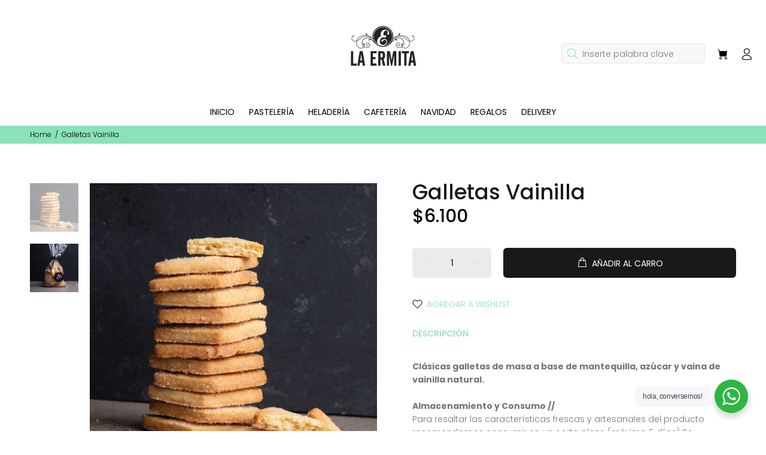

--- FILE ---
content_type: text/javascript; charset=utf-8
request_url: https://ermita.cl/products/galletas-vainilla.js
body_size: 604
content:
{"id":7449400180898,"title":"Galletas Vainilla","handle":"galletas-vainilla","description":"\u003cp data-mce-fragment=\"1\"\u003e\u003cmeta charset=\"UTF-8\"\u003e\u003cstrong\u003eClásicas galletas de masa a base de mantequilla, azúcar y vaina de vainilla natural.\u003c\/strong\u003e\u003cbr\u003e\u003cbr\u003e\u003cstrong\u003eAlmacenamiento y Consumo \/\/ \u003c\/strong\u003e\u003cbr\u003e\u003cspan\u003ePara resaltar las características frescas y artesanales del producto recomendamos consumir en un corto plazo (máximo 5 días) Se recomienda no refrigerar, mantener en ambiente fresco y seco.\u003c\/span\u003e\u003cbr\u003e\u003cbr\u003e\u003cstrong\u003eTransporte \/\/ \u003c\/strong\u003e\u003cbr\u003e\u003cmeta charset=\"UTF-8\"\u003e\u003cspan data-mce-fragment=\"1\"\u003eProducto óptimo para ser transportado.\u003c\/span\u003e\u003cbr\u003e\u003cbr\u003e\u003cstrong\u003eTamaño \/\/ \u003c\/strong\u003e\u003cbr\u003e\u003cspan data-mce-fragment=\"1\" mce-data-marked=\"1\"\u003e250 g\u003c\/span\u003e\u003cbr\u003e\u003c\/p\u003e","published_at":"2023-06-22T13:03:23-04:00","created_at":"2022-04-11T23:30:28-04:00","vendor":"Pastelería La Ermita","type":"Galletas","tags":["activo","en stock","galletas","No App","regalo","regalos","SKU","vainilla"],"price":610000,"price_min":610000,"price_max":610000,"available":true,"price_varies":false,"compare_at_price":null,"compare_at_price_min":0,"compare_at_price_max":0,"compare_at_price_varies":false,"variants":[{"id":42022071304354,"title":"Default Title","option1":"Default Title","option2":null,"option3":null,"sku":"1105002001011","requires_shipping":true,"taxable":true,"featured_image":null,"available":true,"name":"Galletas Vainilla","public_title":null,"options":["Default Title"],"price":610000,"weight":0,"compare_at_price":null,"inventory_management":"shopify","barcode":"","requires_selling_plan":false,"selling_plan_allocations":[]}],"images":["\/\/cdn.shopify.com\/s\/files\/1\/0295\/4939\/6061\/files\/la_ermita_galletas_vainilla_01_8c310e7c-1ce4-4e25-bec8-991d08fab030.jpg?v=1762355909","\/\/cdn.shopify.com\/s\/files\/1\/0295\/4939\/6061\/files\/la_ermita_galletas_vainilla_02_59631056-d87b-446b-b0c1-c40c694faa49.jpg?v=1762355909"],"featured_image":"\/\/cdn.shopify.com\/s\/files\/1\/0295\/4939\/6061\/files\/la_ermita_galletas_vainilla_01_8c310e7c-1ce4-4e25-bec8-991d08fab030.jpg?v=1762355909","options":[{"name":"Title","position":1,"values":["Default Title"]}],"url":"\/products\/galletas-vainilla","media":[{"alt":null,"id":34315167400098,"position":1,"preview_image":{"aspect_ratio":1.0,"height":1000,"width":1000,"src":"https:\/\/cdn.shopify.com\/s\/files\/1\/0295\/4939\/6061\/files\/la_ermita_galletas_vainilla_01_8c310e7c-1ce4-4e25-bec8-991d08fab030.jpg?v=1762355909"},"aspect_ratio":1.0,"height":1000,"media_type":"image","src":"https:\/\/cdn.shopify.com\/s\/files\/1\/0295\/4939\/6061\/files\/la_ermita_galletas_vainilla_01_8c310e7c-1ce4-4e25-bec8-991d08fab030.jpg?v=1762355909","width":1000},{"alt":null,"id":34315167432866,"position":2,"preview_image":{"aspect_ratio":1.0,"height":1000,"width":1000,"src":"https:\/\/cdn.shopify.com\/s\/files\/1\/0295\/4939\/6061\/files\/la_ermita_galletas_vainilla_02_59631056-d87b-446b-b0c1-c40c694faa49.jpg?v=1762355909"},"aspect_ratio":1.0,"height":1000,"media_type":"image","src":"https:\/\/cdn.shopify.com\/s\/files\/1\/0295\/4939\/6061\/files\/la_ermita_galletas_vainilla_02_59631056-d87b-446b-b0c1-c40c694faa49.jpg?v=1762355909","width":1000}],"requires_selling_plan":false,"selling_plan_groups":[]}